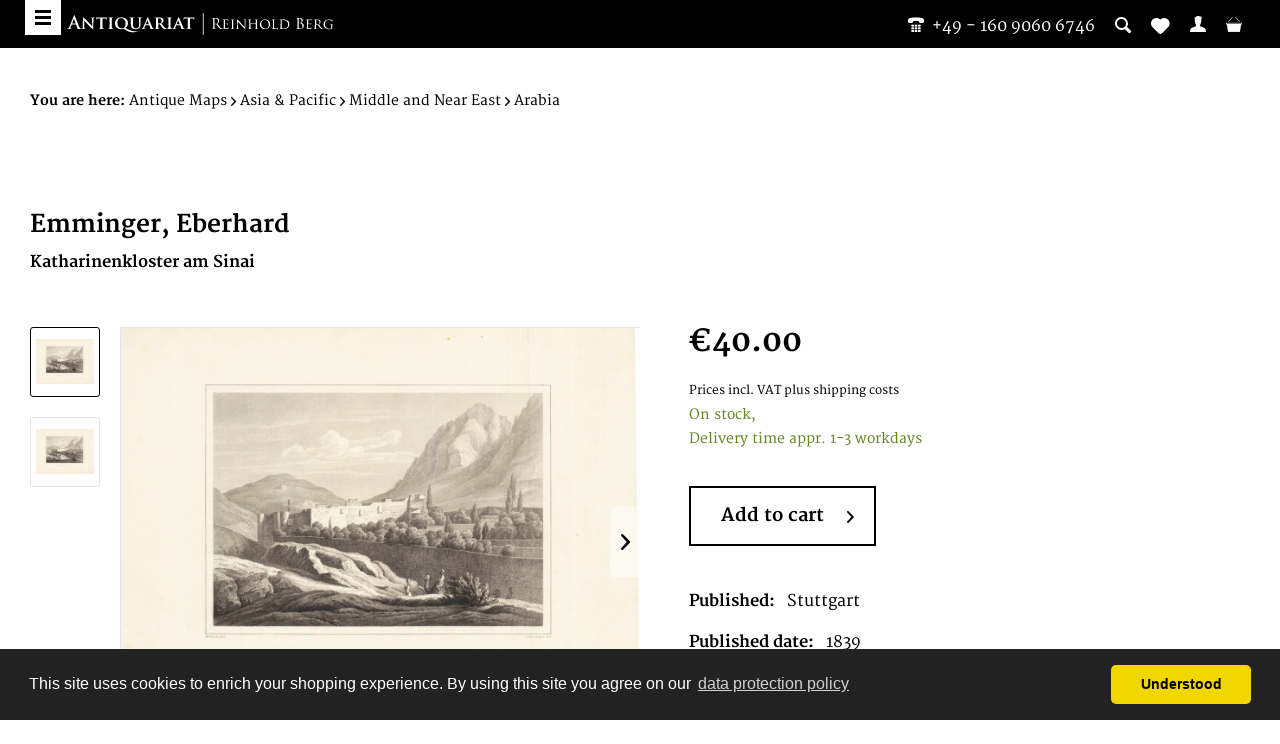

--- FILE ---
content_type: text/html; charset=UTF-8
request_url: https://bergbook.com/antique-maps/asia-pacific/middle-and-near-east/arabia/33685/emminger-eberhard/katharinenkloster-am-sinai
body_size: 11983
content:
<!DOCTYPE html> <html class="no-js" lang="en" itemscope="itemscope" itemtype="https://schema.org/WebPage"> <head> <meta charset="utf-8"> <meta name="author" content="" /> <meta name="robots" content="index,follow" /> <meta name="revisit-after" content="15 days" /> <meta name="keywords" content="Original, lithograph, uncolored., Published, Gotthilf, Heinrich, Schubert&amp;amp;apos;s, &amp;quot;Bilder, heiligen, Lande&amp;quot;." /> <meta name="description" content="map Bilder aus dem heiligen Lande by Emminger, Eberhard, published and printed 1839, is offered for sale by Antiquariat Reinhold Berg ek" /> <meta property="og:type" content="product" /> <meta property="og:site_name" content="Bergbook" /> <meta property="og:url" content="https://bergbook.com/antique-maps/asia-pacific/middle-and-near-east/arabia/33685/emminger-eberhard/katharinenkloster-am-sinai" /> <meta property="og:title" content="Katharinenkloster am Sinai" /> <meta property="og:description" content="Original lithograph, uncolored. Published in Gotthilf Heinrich von Schubert&amp;apos;s &quot;Bilder aus dem heiligen Lande&quot;." /> <meta property="og:image" content="https://bergbook.com/media/image/56/91/12/33685Rx1UCwTLGET13.jpg" /> <meta property="product:brand" content="Emminger, Eberhard" /> <meta property="product:price" content="40,00" /> <meta property="product:product_link" content="https://bergbook.com/antique-maps/asia-pacific/middle-and-near-east/arabia/33685/emminger-eberhard/katharinenkloster-am-sinai" /> <meta name="twitter:card" content="product" /> <meta name="twitter:site" content="Bergbook" /> <meta name="twitter:title" content="Katharinenkloster am Sinai" /> <meta name="twitter:description" content="Original lithograph, uncolored. Published in Gotthilf Heinrich von Schubert&amp;apos;s &quot;Bilder aus dem heiligen Lande&quot;." /> <meta name="twitter:image" content="https://bergbook.com/media/image/56/91/12/33685Rx1UCwTLGET13.jpg" /> <meta itemprop="copyrightHolder" content="Bergbook" /> <meta itemprop="copyrightYear" content="2014" /> <meta itemprop="isFamilyFriendly" content="True" /> <meta itemprop="image" content="https://bergbook.com/media/image/ed/99/ba/Header_Newsletter.png" /> <meta name="viewport" content="width=device-width, initial-scale=1.0"> <meta name="mobile-web-app-capable" content="yes"> <meta name="apple-mobile-web-app-title" content="Bergbook"> <meta name="apple-mobile-web-app-capable" content="yes"> <meta name="apple-mobile-web-app-status-bar-style" content="default"> <link rel="apple-touch-icon" sizes="57x57" href="/themes/Frontend/Bergbook/frontend/_public/src/img/apple-touch-icon-57x57.png"> <link rel="apple-touch-icon" sizes="60x60" href="/themes/Frontend/Bergbook/frontend/_public/src/img/apple-touch-icon-60x60.png"> <link rel="apple-touch-icon" sizes="72x72" href="/themes/Frontend/Bergbook/frontend/_public/src/img/apple-touch-icon-72x72.png"> <link rel="apple-touch-icon" sizes="76x76" href="/themes/Frontend/Bergbook/frontend/_public/src/img/apple-touch-icon-76x76.png"> <link rel="apple-touch-icon" sizes="114x114" href="/themes/Frontend/Bergbook/frontend/_public/src/img/apple-touch-icon-114x114.png"> <link rel="apple-touch-icon" sizes="120x120" href="/themes/Frontend/Bergbook/frontend/_public/src/img/apple-touch-icon-120x120.png"> <link rel="apple-touch-icon" sizes="144x144" href="/themes/Frontend/Bergbook/frontend/_public/src/img/apple-touch-icon-144x144.png"> <link rel="apple-touch-icon" sizes="152x152" href="/themes/Frontend/Bergbook/frontend/_public/src/img/apple-touch-icon-152x152.png"> <link rel="apple-touch-icon" sizes="180x180" href="/themes/Frontend/Bergbook/frontend/_public/src/img/apple-touch-icon-180x180.png"> <link rel="icon" type="image/png" href="/themes/Frontend/Bergbook/frontend/_public/src/img/favicon-32x32.png" sizes="32x32"> <link rel="icon" type="image/png" href="/themes/Frontend/Bergbook/frontend/_public/src/img/android-chrome-192x192.png" sizes="192x192"> <link rel="icon" type="image/png" href="/themes/Frontend/Bergbook/frontend/_public/src/img/favicon-96x96.png" sizes="96x96"> <link rel="icon" type="image/png" href="/themes/Frontend/Bergbook/frontend/_public/src/img/favicon-16x16.png" sizes="16x16"> <link rel="manifest" href="/themes/Frontend/Bergbook/frontend/_public/src/img/manifest.json"> <meta name="msapplication-TileColor" content="#ffffff"> <meta name="msapplication-TileImage" content="/themes/Frontend/Bergbook/frontend/_public/src/img/mstile-144x144.png"> <meta name="theme-color" content="#ffffff"> <meta name="msapplication-navbutton-color" content="#000000" /> <meta name="application-name" content="Bergbook" /> <meta name="msapplication-starturl" content="https://bergbook.com/" /> <meta name="msapplication-window" content="width=1024;height=768" /> <meta name="msapplication-TileImage" content="/themes/Frontend/Responsive/frontend/_public/src/img/win-tile-image.png"> <meta name="msapplication-TileColor" content="#000000"> <meta name="theme-color" content="#000000" /> <link rel="canonical" href="https://bergbook.com/antique-maps/asia-pacific/middle-and-near-east/arabia/33685/emminger-eberhard/katharinenkloster-am-sinai" /> <title itemprop="name">33685 | Emminger, Eberhard | Katharinenkloster am Sinai | Bergbook</title> <link href="/web/cache/1767870009_927218f5dd65c266d6519747de8781c6.css" media="all" rel="stylesheet" type="text/css" /> <script src="https://api.crefopay.de/libs/3.0/amazon-client.js"></script> <script src="https://static-eu.payments-amazon.com/checkout.js"></script> </head> <body class="is--ctl-detail is--act-index" >  <noscript> <iframe src="//www.googletagmanager.com/ns.html?id=GTM-T2DJN39" height="0" width="0" style="display:none;visibility:hidden"></iframe> </noscript> <script>
(function (w, d, s, l, i) {w[l] = w[l] || [];
w[l].push({'gtm.start':
new Date().getTime(), event: 'gtm.js'});
var f = d.getElementsByTagName(s)[0],
j = d.createElement(s), dl = l != 'dataLayer' ? '&l=' + l : '';
j.async = true;
j.src =
'//www.googletagmanager.com/gtm.js?id=' + i + dl;
f.parentNode.insertBefore(j, f);
})(window, document, 'script', 'dataLayer', 'GTM-T2DJN39');
</script>  <div class="page-wrap"> <noscript class="noscript-main"> <div class="alert is--warning"> <div class="alert--icon"> <i class="icon--element icon--warning"></i> </div> <div class="alert--content"> To be able to use Bergbook in full range, we recommend activating Javascript in your browser. </div> </div> </noscript> <header class="header-main"> <div class="header--search" data-search="true"> <form action="/search" method="get" class="main-search--form"> <input type="search" name="sSearch" aria-label="Please enter your search term here" data-live-search="true" class="main-search--field" autocomplete="off" autocapitalize="off" placeholder="Please enter your search term here" maxlength="30" /> <button type="submit" class="main-search--button" aria-label="Search"> <i class="ico-lupe"></i> <span class="main-search--text">Search</span> </button> <div class="form--ajax-loader">&nbsp;</div> </form> <div class="main-search--results"></div> </div> <div class="container header--navigation"> <a class="btn-menu" href="#offcanvas--left" title="Menu" data-offcanvas="true" data-direction="fromLeft" data-offCanvasSelector=".sidebar-main"> <span class="i-bar"></span> <span class="i-bar"></span> <span class="i-bar"></span> </a> <div class="row"> <div class="logo-main block-group" role="banner"> <div class="logo--shop"> <a class="logo--link" href="https://bergbook.com/" title="Bergbook - Switch to homepage"> <img src="/themes/Frontend/Bergbook/frontend/_public/src/img/logos/BB-logo-small-white.svg" alt="Bergbook - Switch to homepage"/> </a> </div> </div> <nav class="shop--navigation block-group"> <ul class="navigation--list block-group" role="menubar"> <li class="navigation--entry"> <a class="header--contact-number" href="tel:004916090606746"><i class="ico-phone-1"></i>&nbsp;&nbsp;<span class="is--desktop-only">+49 - 160 9060 6746</span></a> </li> <li class="navigation--entry entry--search" role="menuitem" > <a class="entry--link entry--trigger" href="#" title="Show / close search"> <i class="icon--search"></i> </a> </li>  <li class="navigation--entry entry--notepad" role="menuitem"> <a href="https://bergbook.com/note" title="Wish list"> <i class="icon--heart"></i> </a> </li> <li class="navigation--entry entry--account" role="menuitem"> <a href="https://bergbook.com/account" title="My account" class="entry--link account--link"> <i class="ico-user"></i> <span class="display"> My account </span> </a> </li> <li class="navigation--entry entry--cart" role="menuitem"> <a class="cart--link" href="https://bergbook.com/checkout/cart" title="Shopping cart &euro;0.00"> <i class="ico-basket"></i> <span class="display"> Shopping cart </span> <span class="cart--quantity is--hidden">0</span> </a> </li>  </ul> </nav> </div> <div class="container--ajax-cart" data-collapse-cart="true" data-displayMode="offcanvas"></div> </div> </header> <div class="is--print-only"> <div class="logo--shop"> <a class="logo--link" href="https://bergbook.com/" title="Bergbook - Switch to homepage"> <img src="/themes/Frontend/Bergbook/frontend/_public/src/img/logos/BB-logo.svg" alt="Bergbook - Switch to homepage"/> </a> </div> <div class="info--shop"> <p>Antiquariat Reinhold Berg eK<br /> Wahlenstraße 8<br /> D-93047 Regensburg<br/> <span>phone:</span>&nbsp;<a href="tel:004994152229">+49 - 941 52229</a><br/> <span>cellphone:</span>&nbsp;<a href="tel:004916090606746">+49 - 160 9060 6746</a><br/> <span>mail:</span>&nbsp;<a href="/cdn-cgi/l/email-protection#97e5f5f2e5f0d7f5f2e5f0f5f8f8fcb9f4f8fa"><span class="__cf_email__" data-cfemail="dfadbdbaadb89fbdbaadb8bdb0b0b4f1bcb0b2">[email&#160;protected]</span></a> </p> </div> </div> <section class="content-main container block-group"> <nav class="content--breadcrumb"> <ul class="breadcrumb--list" role="menu" itemscope itemtype="https://schema.org/BreadcrumbList"> <li> <strong>You are here:</strong> </li> <li role="menuitem" class="breadcrumb--entry" itemprop="itemListElement" itemscope itemtype="https://schema.org/ListItem"> <a class="breadcrumb--link" href="https://bergbook.com/antique-maps/" title="Antique Maps" itemprop="item"> <link itemprop="url" href="https://bergbook.com/antique-maps/" /> <span class="breadcrumb--title" itemprop="name">Antique Maps</span> </a> <meta itemprop="position" content="0" /> </li> <li role="none" class="breadcrumb--separator"> <i class="icon--arrow-right"></i> </li> <li role="menuitem" class="breadcrumb--entry" itemprop="itemListElement" itemscope itemtype="https://schema.org/ListItem"> <a class="breadcrumb--link" href="https://bergbook.com/antique-maps/asia-pacific/" title="Asia &amp; Pacific" itemprop="item"> <link itemprop="url" href="https://bergbook.com/antique-maps/asia-pacific/" /> <span class="breadcrumb--title" itemprop="name">Asia & Pacific</span> </a> <meta itemprop="position" content="1" /> </li> <li role="none" class="breadcrumb--separator"> <i class="icon--arrow-right"></i> </li> <li role="menuitem" class="breadcrumb--entry" itemprop="itemListElement" itemscope itemtype="https://schema.org/ListItem"> <a class="breadcrumb--link" href="https://bergbook.com/antique-maps/asia-pacific/middle-and-near-east/" title="Middle and Near East" itemprop="item"> <link itemprop="url" href="https://bergbook.com/antique-maps/asia-pacific/middle-and-near-east/" /> <span class="breadcrumb--title" itemprop="name">Middle and Near East</span> </a> <meta itemprop="position" content="2" /> </li> <li role="none" class="breadcrumb--separator"> <i class="icon--arrow-right"></i> </li> <li role="menuitem" class="breadcrumb--entry is--active" itemprop="itemListElement" itemscope itemtype="https://schema.org/ListItem"> <a class="breadcrumb--link" href="https://bergbook.com/antique-maps/asia-pacific/middle-and-near-east/arabia/" title="Arabia" itemprop="item"> <link itemprop="url" href="https://bergbook.com/antique-maps/asia-pacific/middle-and-near-east/arabia/" /> <span class="breadcrumb--title" itemprop="name">Arabia</span> </a> <meta itemprop="position" content="3" /> </li> </ul> </nav> <div class="content-main--inner"> <aside class="sidebar-main off-canvas"> <div class="navigation--smartphone"> <ul class="navigation--list "> <li class="navigation--entry entry--close-off-canvas"> <a href="#close-categories-menu" title="Close menu" class="navigation--link"> Close menu <i class="icon--arrow-right"></i> </a> </li> </ul> <div class="mobile--switches">  <div class="top-bar--currency navigation--entry"> <form method="post" class="currency--form"> <div class="field--select"> <div class="select-field"> <select name="__currency" class="currency--select" data-auto-submit="true"> <option value="1" selected="selected"> &euro; EUR </option> <option value="2"> $ USD </option> </select> </div> </div> </form> </div>  </div> </div> <div class="sidebar--categories-wrapper" data-subcategory-nav="true" data-mainCategoryId="4" data-categoryId="111" data-fetchUrl="/widgets/listing/getCategory/categoryId/111"> <div class="categories--headline navigation--headline"> Categories </div> <div class="sidebar--categories-navigation"> <ul class="sidebar--navigation categories--navigation navigation--list is--drop-down is--level0 is--rounded" role="menu"> <li class="navigation--entry has--sub-children" role="menuitem"> <a class="navigation--link link--go-forward" href="https://bergbook.com/exhibitions/" data-categoryId="621" data-fetchUrl="/widgets/listing/getCategory/categoryId/621" title="Exhibitions" > Exhibitions <span class="is--icon-right"> <i class="icon--arrow-right"></i> </span> </a> </li> <li class="navigation--entry" role="menuitem"> <a class="navigation--link" href="https://bergbook.com/newest-additions/" data-categoryId="551" data-fetchUrl="/widgets/listing/getCategory/categoryId/551" title="Newest Additions" > Newest Additions </a> </li> <li class="navigation--entry is--active has--sub-categories has--sub-children" role="menuitem"> <a class="navigation--link is--active has--sub-categories link--go-forward" href="https://bergbook.com/antique-maps/" data-categoryId="16" data-fetchUrl="/widgets/listing/getCategory/categoryId/16" title="Antique Maps" > Antique Maps <span class="is--icon-right"> <i class="icon--arrow-right"></i> </span> </a> <ul class="sidebar--navigation categories--navigation navigation--list is--level1 is--rounded" role="menu"> <li class="navigation--entry has--sub-children" role="menuitem"> <a class="navigation--link link--go-forward" href="https://bergbook.com/antique-maps/world-continents/" data-categoryId="17" data-fetchUrl="/widgets/listing/getCategory/categoryId/17" title="World &amp; Continents" > World & Continents <span class="is--icon-right"> <i class="icon--arrow-right"></i> </span> </a> </li> <li class="navigation--entry has--sub-children" role="menuitem"> <a class="navigation--link link--go-forward" href="https://bergbook.com/antique-maps/africa/" data-categoryId="20" data-fetchUrl="/widgets/listing/getCategory/categoryId/20" title="Africa" > Africa <span class="is--icon-right"> <i class="icon--arrow-right"></i> </span> </a> </li> <li class="navigation--entry has--sub-children" role="menuitem"> <a class="navigation--link link--go-forward" href="https://bergbook.com/antique-maps/americas/" data-categoryId="27" data-fetchUrl="/widgets/listing/getCategory/categoryId/27" title="Americas" > Americas <span class="is--icon-right"> <i class="icon--arrow-right"></i> </span> </a> </li> <li class="navigation--entry is--active has--sub-categories has--sub-children" role="menuitem"> <a class="navigation--link is--active has--sub-categories link--go-forward" href="https://bergbook.com/antique-maps/asia-pacific/" data-categoryId="28" data-fetchUrl="/widgets/listing/getCategory/categoryId/28" title="Asia &amp; Pacific" > Asia & Pacific <span class="is--icon-right"> <i class="icon--arrow-right"></i> </span> </a> <ul class="sidebar--navigation categories--navigation navigation--list is--level2 navigation--level-high is--rounded" role="menu"> <li class="navigation--entry" role="menuitem"> <a class="navigation--link" href="https://bergbook.com/antique-maps/asia-pacific/asia/" data-categoryId="35" data-fetchUrl="/widgets/listing/getCategory/categoryId/35" title="Asia" > Asia </a> </li> <li class="navigation--entry" role="menuitem"> <a class="navigation--link" href="https://bergbook.com/antique-maps/asia-pacific/armenia-and-georgia/" data-categoryId="36" data-fetchUrl="/widgets/listing/getCategory/categoryId/36" title="Armenia and Georgia" > Armenia and Georgia </a> </li> <li class="navigation--entry" role="menuitem"> <a class="navigation--link" href="https://bergbook.com/antique-maps/asia-pacific/australia/" data-categoryId="37" data-fetchUrl="/widgets/listing/getCategory/categoryId/37" title="Australia" > Australia </a> </li> <li class="navigation--entry" role="menuitem"> <a class="navigation--link" href="https://bergbook.com/antique-maps/asia-pacific/central-asia/" data-categoryId="38" data-fetchUrl="/widgets/listing/getCategory/categoryId/38" title="Central Asia" > Central Asia </a> </li> <li class="navigation--entry" role="menuitem"> <a class="navigation--link" href="https://bergbook.com/antique-maps/asia-pacific/china/" data-categoryId="39" data-fetchUrl="/widgets/listing/getCategory/categoryId/39" title="China" > China </a> </li> <li class="navigation--entry" role="menuitem"> <a class="navigation--link" href="https://bergbook.com/antique-maps/asia-pacific/holy-land/" data-categoryId="40" data-fetchUrl="/widgets/listing/getCategory/categoryId/40" title="Holy Land" > Holy Land </a> </li> <li class="navigation--entry has--sub-children" role="menuitem"> <a class="navigation--link link--go-forward" href="https://bergbook.com/antique-maps/asia-pacific/india/" data-categoryId="41" data-fetchUrl="/widgets/listing/getCategory/categoryId/41" title="India" > India <span class="is--icon-right"> <i class="icon--arrow-right"></i> </span> </a> </li> <li class="navigation--entry" role="menuitem"> <a class="navigation--link" href="https://bergbook.com/antique-maps/asia-pacific/southeast-asia/" data-categoryId="42" data-fetchUrl="/widgets/listing/getCategory/categoryId/42" title="Southeast Asia" > Southeast Asia </a> </li> <li class="navigation--entry" role="menuitem"> <a class="navigation--link" href="https://bergbook.com/antique-maps/asia-pacific/thailand/" data-categoryId="43" data-fetchUrl="/widgets/listing/getCategory/categoryId/43" title="Thailand" > Thailand </a> </li> <li class="navigation--entry" role="menuitem"> <a class="navigation--link" href="https://bergbook.com/antique-maps/asia-pacific/tibet-nepal/" data-categoryId="44" data-fetchUrl="/widgets/listing/getCategory/categoryId/44" title="Tibet &amp; Nepal" > Tibet & Nepal </a> </li> <li class="navigation--entry" role="menuitem"> <a class="navigation--link" href="https://bergbook.com/antique-maps/asia-pacific/new-guinea/" data-categoryId="45" data-fetchUrl="/widgets/listing/getCategory/categoryId/45" title="New Guinea" > New Guinea </a> </li> <li class="navigation--entry" role="menuitem"> <a class="navigation--link" href="https://bergbook.com/antique-maps/asia-pacific/islands-in-the-pacific-ocean/" data-categoryId="46" data-fetchUrl="/widgets/listing/getCategory/categoryId/46" title="Islands in the Pacific Ocean" > Islands in the Pacific Ocean </a> </li> <li class="navigation--entry" role="menuitem"> <a class="navigation--link" href="https://bergbook.com/antique-maps/asia-pacific/korea/" data-categoryId="564" data-fetchUrl="/widgets/listing/getCategory/categoryId/564" title="Korea" > Korea </a> </li> <li class="navigation--entry" role="menuitem"> <a class="navigation--link" href="https://bergbook.com/antique-maps/asia-pacific/japan/" data-categoryId="47" data-fetchUrl="/widgets/listing/getCategory/categoryId/47" title="Japan" > Japan </a> </li> <li class="navigation--entry is--active has--sub-categories has--sub-children" role="menuitem"> <a class="navigation--link is--active has--sub-categories link--go-forward" href="https://bergbook.com/antique-maps/asia-pacific/middle-and-near-east/" data-categoryId="48" data-fetchUrl="/widgets/listing/getCategory/categoryId/48" title="Middle and Near East" > Middle and Near East <span class="is--icon-right"> <i class="icon--arrow-right"></i> </span> </a> <ul class="sidebar--navigation categories--navigation navigation--list is--level3 navigation--level-high is--rounded" role="menu"> <li class="navigation--entry is--active" role="menuitem"> <a class="navigation--link is--active" href="https://bergbook.com/antique-maps/asia-pacific/middle-and-near-east/arabia/" data-categoryId="111" data-fetchUrl="/widgets/listing/getCategory/categoryId/111" title="Arabia" > Arabia </a> </li> <li class="navigation--entry" role="menuitem"> <a class="navigation--link" href="https://bergbook.com/antique-maps/asia-pacific/middle-and-near-east/middle-east-and-indian-ocean/" data-categoryId="112" data-fetchUrl="/widgets/listing/getCategory/categoryId/112" title="Middle East and Indian Ocean" > Middle East and Indian Ocean </a> </li> <li class="navigation--entry" role="menuitem"> <a class="navigation--link" href="https://bergbook.com/antique-maps/asia-pacific/middle-and-near-east/turkey/" data-categoryId="113" data-fetchUrl="/widgets/listing/getCategory/categoryId/113" title="Turkey" > Turkey </a> </li> <li class="navigation--entry" role="menuitem"> <a class="navigation--link" href="https://bergbook.com/antique-maps/asia-pacific/middle-and-near-east/persia/" data-categoryId="114" data-fetchUrl="/widgets/listing/getCategory/categoryId/114" title="Persia" > Persia </a> </li> <li class="navigation--entry" role="menuitem"> <a class="navigation--link" href="https://bergbook.com/antique-maps/asia-pacific/middle-and-near-east/various/" data-categoryId="115" data-fetchUrl="/widgets/listing/getCategory/categoryId/115" title="Various" > Various </a> </li> <li class="navigation--entry" role="menuitem"> <a class="navigation--link" href="https://bergbook.com/antique-maps/asia-pacific/middle-and-near-east/middle-east/" data-categoryId="526" data-fetchUrl="/widgets/listing/getCategory/categoryId/526" title="Middle East" > Middle East </a> </li> <li class="navigation--entry" role="menuitem"> <a class="navigation--link" href="https://bergbook.com/antique-maps/asia-pacific/middle-and-near-east/near-east/" data-categoryId="527" data-fetchUrl="/widgets/listing/getCategory/categoryId/527" title="Near East" > Near East </a> </li> </ul> </li> <li class="navigation--entry" role="menuitem"> <a class="navigation--link" href="https://bergbook.com/antique-maps/asia-pacific/near-east/" data-categoryId="49" data-fetchUrl="/widgets/listing/getCategory/categoryId/49" title="Near East" > Near East </a> </li> <li class="navigation--entry" role="menuitem"> <a class="navigation--link" href="https://bergbook.com/antique-maps/asia-pacific/new-zealand/" data-categoryId="50" data-fetchUrl="/widgets/listing/getCategory/categoryId/50" title="New Zealand" > New Zealand </a> </li> <li class="navigation--entry has--sub-children" role="menuitem"> <a class="navigation--link link--go-forward" href="https://bergbook.com/antique-maps/asia-pacific/russia/" data-categoryId="51" data-fetchUrl="/widgets/listing/getCategory/categoryId/51" title="Russia" > Russia <span class="is--icon-right"> <i class="icon--arrow-right"></i> </span> </a> </li> </ul> </li> <li class="navigation--entry has--sub-children" role="menuitem"> <a class="navigation--link link--go-forward" href="https://bergbook.com/antique-maps/europe/" data-categoryId="29" data-fetchUrl="/widgets/listing/getCategory/categoryId/29" title="Europe" > Europe <span class="is--icon-right"> <i class="icon--arrow-right"></i> </span> </a> </li> <li class="navigation--entry" role="menuitem"> <a class="navigation--link" href="https://bergbook.com/antique-maps/celestial/" data-categoryId="363" data-fetchUrl="/widgets/listing/getCategory/categoryId/363" title="Celestial" > Celestial </a> </li> <li class="navigation--entry has--sub-children" role="menuitem"> <a class="navigation--link link--go-forward" href="https://bergbook.com/antique-maps/miscellaneous/" data-categoryId="30" data-fetchUrl="/widgets/listing/getCategory/categoryId/30" title="Miscellaneous" > Miscellaneous <span class="is--icon-right"> <i class="icon--arrow-right"></i> </span> </a> </li> </ul> </li> <li class="navigation--entry has--sub-children" role="menuitem"> <a class="navigation--link link--go-forward" href="https://bergbook.com/books/" data-categoryId="94" data-fetchUrl="/widgets/listing/getCategory/categoryId/94" title="Books" > Books <span class="is--icon-right"> <i class="icon--arrow-right"></i> </span> </a> </li> <li class="navigation--entry has--sub-children" role="menuitem"> <a class="navigation--link link--go-forward" href="https://bergbook.com/fine-prints-drawings/" data-categoryId="95" data-fetchUrl="/widgets/listing/getCategory/categoryId/95" title="Fine Prints &amp; Drawings" > Fine Prints & Drawings <span class="is--icon-right"> <i class="icon--arrow-right"></i> </span> </a> </li> <li class="navigation--entry has--sub-children" role="menuitem"> <a class="navigation--link link--go-forward" href="https://bergbook.com/from-our-showcases/" data-categoryId="555" data-fetchUrl="/widgets/listing/getCategory/categoryId/555" title="From our showcases" > From our showcases <span class="is--icon-right"> <i class="icon--arrow-right"></i> </span> </a> </li> </ul> </div> <div class="shop-sites--container is--rounded"> <div class="shop-sites--headline navigation--headline"> Information </div> <ul class="shop-sites--navigation sidebar--navigation navigation--list is--drop-down is--level0" role="menu"> <li class="navigation--entry" role="menuitem"> <a class="navigation--link" href="https://bergbook.com/about-us" title="About us" data-categoryId="27" data-fetchUrl="/widgets/listing/getCustomPage/pageId/27" > About us </a> </li> <li class="navigation--entry" role="menuitem"> <a class="navigation--link" href="https://bergbook.com/cancellation-policy" title="Cancellation Policy" data-categoryId="84" data-fetchUrl="/widgets/listing/getCustomPage/pageId/84" > Cancellation Policy </a> </li> <li class="navigation--entry" role="menuitem"> <a class="navigation--link" href="https://bergbook.com/contact" title="Contact" data-categoryId="34" data-fetchUrl="/widgets/listing/getCustomPage/pageId/34" > Contact </a> </li> <li class="navigation--entry" role="menuitem"> <a class="navigation--link" href="https://bergbook.com/datenschutz" title="Datenschutz" data-categoryId="83" data-fetchUrl="/widgets/listing/getCustomPage/pageId/83" > Datenschutz </a> </li> <li class="navigation--entry" role="menuitem"> <a class="navigation--link" href="https://bergbook.com/fairs/" title="Fairs" data-categoryId="78" data-fetchUrl="/widgets/listing/getCustomPage/pageId/78" target="_parent"> Fairs </a> </li> <li class="navigation--entry" role="menuitem"> <a class="navigation--link" href="https://bergbook.com/payment-options" title="Payment Options" data-categoryId="76" data-fetchUrl="/widgets/listing/getCustomPage/pageId/76" > Payment Options </a> </li> <li class="navigation--entry" role="menuitem"> <a class="navigation--link" href="https://bergbook.com/privacy-policy" title="Privacy Policy" data-categoryId="29" data-fetchUrl="/widgets/listing/getCustomPage/pageId/29" > Privacy Policy </a> </li> <li class="navigation--entry" role="menuitem"> <a class="navigation--link" href="https://bergbook.com/shipping-info" title="Shipping info" data-categoryId="75" data-fetchUrl="/widgets/listing/getCustomPage/pageId/75" > Shipping info </a> </li> <li class="navigation--entry" role="menuitem"> <a class="navigation--link" href="https://bergbook.com/terms-and-condition" title="Terms and condition" data-categoryId="74" data-fetchUrl="/widgets/listing/getCustomPage/pageId/74" > Terms and condition </a> </li> <li class="navigation--entry" role="menuitem"> <a class="navigation--link" href="https://bergbook.com/imprint/impressum" title="Imprint/impressum" data-categoryId="80" data-fetchUrl="/widgets/listing/getCustomPage/pageId/80" > Imprint/impressum </a> </li> <li class="navigation--entry" role="menuitem"> <a class="navigation--link" href="https://bergbook.com/map-resources-and-map-societies" title="Map Resources and Map Societies" data-categoryId="38" data-fetchUrl="/widgets/listing/getCustomPage/pageId/38" target="_self"> Map Resources and Map Societies </a> </li> <li class="navigation--entry" role="menuitem"> <a class="navigation--link" href="https://bergbook.com/frequently-asked-questions" title="Frequently Asked Questions" data-categoryId="81" data-fetchUrl="/widgets/listing/getCustomPage/pageId/81" > Frequently Asked Questions </a> </li> <li class="navigation--entry" role="menuitem"> <a class="navigation--link" href="https://bergbook.com/newsletter" title="Newsletter" data-categoryId="26" data-fetchUrl="/widgets/listing/getCustomPage/pageId/26" > Newsletter </a> </li> </ul> </div> <div class="panel is--rounded paypal--sidebar"> <div class="panel--body is--wide paypal--sidebar-inner"> <div data-paypalUnifiedInstallmentsBanner="true" data-ratio="1x1" data-currency="EUR" > </div> </div> </div> </div> </aside> <div class="content--wrapper"> <div class="content product--details" itemscope itemtype="http://schema.org/Product" data-ajax-wishlist="true" data-compare-ajax="true"> <header class="product--header"> <div class="product--info"> <a href="https://bergbook.com/emminger-eberhard/" title="Further products by Emminger, Eberhard" class="product--supplier-link"> <h3 class="product--subtitle">Emminger, Eberhard</h3> </a> <h1 class="product--title" itemprop="name"> Katharinenkloster am Sinai </h1> </div> </header> <div class="product--detail-upper block-group"> <div class="product--image-container image-slider product--image-zoom" data-image-slider="true" data-image-gallery="true" data-maxZoom="0" data-thumbnails=".image--thumbnails" > <div class="product--badges"> </div> <div class="image--thumbnails image-slider--thumbnails"> <div class="image-slider--thumbnails-slide"> <a href="https://bergbook.com/media/image/56/91/12/33685Rx1UCwTLGET13.jpg" title="Preview: Katharinenkloster am Sinai" class="thumbnail--link is--active"> <img srcset="https://bergbook.com/media/image/18/34/c1/33685Rx1UCwTLGET13_500x500.jpg, https://bergbook.com/media/image/01/4e/5a/33685Rx1UCwTLGET13_500x500@2x.jpg 2x" alt="Preview: Katharinenkloster am Sinai" title="Preview: Katharinenkloster am Sinai" class="thumbnail--image" /> </a> <a href="https://bergbook.com/media/image/01/7e/15/33685.jpg" title="Preview: Katharinenkloster am Sinai" class="thumbnail--link"> <img srcset="https://bergbook.com/media/image/94/1e/94/33685_500x500.jpg, https://bergbook.com/media/image/0c/c4/a2/33685_500x500@2x.jpg 2x" alt="Preview: Katharinenkloster am Sinai" title="Preview: Katharinenkloster am Sinai" class="thumbnail--image" /> </a> </div> </div> <div class="image-slider--container"> <div class="image-slider--slide"> <div class="image--box image-slider--item"> <span class="image--element" data-img-large="https://bergbook.com/media/image/cb/64/36/33685Rx1UCwTLGET13_1280x1280.jpg" data-img-small="https://bergbook.com/media/image/18/34/c1/33685Rx1UCwTLGET13_500x500.jpg" data-img-original="https://bergbook.com/media/image/56/91/12/33685Rx1UCwTLGET13.jpg" data-alt="Katharinenkloster am Sinai"> <span class="image--media"> <img srcset="https://bergbook.com/media/image/2a/6f/37/33685Rx1UCwTLGET13_600x600.jpg, https://bergbook.com/media/image/b3/aa/8b/33685Rx1UCwTLGET13_600x600@2x.jpg 2x" alt="Antique Katharinenkloster am Sinai" itemprop="image" /> </span> </span> </div> <div class="image--box image-slider--item"> <span class="image--element" data-img-large="https://bergbook.com/media/image/cf/77/43/33685_1280x1280.jpg" data-img-small="https://bergbook.com/media/image/94/1e/94/33685_500x500.jpg" data-img-original="https://bergbook.com/media/image/01/7e/15/33685.jpg" data-alt="Katharinenkloster am Sinai"> <span class="image--media"> <img srcset="https://bergbook.com/media/image/f5/a1/6c/33685_600x600.jpg, https://bergbook.com/media/image/1b/b0/82/33685_600x600@2x.jpg 2x" alt="Katharinenkloster am Sinai" itemprop="image" /> </span> </span> </div> </div> </div> <div class="image--dots image-slider--dots panel--dot-nav"> <a href="#" class="dot--link">&nbsp;</a> <a href="#" class="dot--link">&nbsp;</a> </div> </div> <div class="product--buybox block"> <meta itemprop="brand" content="Emminger, Eberhard"/> <meta itemprop="height" content="180 cm"/> <meta itemprop="width" content="250 cm"/> <div itemprop="offers" itemscope itemtype="http://schema.org/Offer" class="buybox--inner"> <meta itemprop="priceCurrency" content="EUR"/> <div class="product--price price--default"> <span class="price--content content--default"> <meta itemprop="price" content="40.00"> &euro;40.00 </span> </div> <p class="product--tax" data-content="" data-modalbox="true" data-targetSelector="a" data-mode="ajax"> Prices incl. VAT <a title="shipping costs" href="https://bergbook.com/shipping-info" style="text-decoration:underline">plus shipping costs</a> </p> <div class="product--delivery"> <link itemprop="availability" href="http://schema.org/InStock" /> <p class="delivery--information"> <span class="delivery--text delivery--text-available"> On stock, <br/> Delivery time appr. 1-3 workdays </span> </p> </div> <form name="sAddToBasket" method="post" action="https://bergbook.com/checkout/addArticle" class="buybox--form" data-add-article="true" data-eventName="submit" data-showModal="false" data-addArticleUrl="https://bergbook.com/checkout/ajaxAddArticleCart"> <input type="hidden" name="sActionIdentifier" value=""/> <input type="hidden" name="sAddAccessories" id="sAddAccessories" value=""/> <input type="hidden" name="sAdd" value="33685"/> <div data-paypalUnifiedInstallmentsBanner="true" data-amount="40" data-currency="EUR" class="paypal-unified-installments-banner--product-detail"> </div> <div class="buybox--button-container block-group"> <div class="buybox--quantity block is--hidden"> <div class="select-field"> <select id="sQuantity" name="sQuantity" class="quantity--select"> <option value="1">1</option> </select> </div> </div> <button class="buybox--button block btn is--secondary is--icon-right is--center is--large" name="Add to shopping cart"> Add to cart <i class="icon--arrow-right"></i> </button> </div> <script data-cfasync="false" src="/cdn-cgi/scripts/5c5dd728/cloudflare-static/email-decode.min.js"></script><script type="text/javascript" charset="utf-8">
var initializationCompleteCallback = function(event) {
if (event.resultCode > 0) {
console.debug(event);
return;
}
var $amazonButton = document.querySelector('[data-crefopay="amazonPayButton"]')
$amazonButton.setAttribute('title', $amazonButton.getAttribute('data-amazon-tooltip'));
};
var onClickCallback = function (event) {
var $amazonButtons = document.querySelectorAll('[data-crefopay="amazonPayButton"]')
for (var i = 0; i < $amazonButtons.length; i++) {
var $amazonButtonParent = $amazonButtons[i].parentNode;
if ($amazonButtonParent.tagName === 'FORM' && $amazonButtonParent.dataset) {
$amazonButtonParent.querySelector('button.buybox--button').click()
return;
}
}
}
var amazonConfig = {
placement: 'Product',
checkoutLanguage: 'en_GB',
sandbox: false,
buttonColor: 'Gold',
autoCapture: true,
"addressRestrictions": {
"type": "Allowed",
"restrictions": {"DE":{},"AT":{},"CA":{},"EG":{},"GQ":{},"ET":{},"AF":{},"AL":{},"DZ":{},"AS":{},"AD":{},"AO":{},"AI":{},"AQ":{},"AG":{},"AE":{},"AR":{},"AM":{},"AW":{},"AZ":{},"AU":{},"BS":{},"BH":{},"BD":{},"BB":{},"BE":{},"BZ":{},"BM":{},"BT":{},"BO":{},"BA":{},"BW":{},"BV":{},"BR":{},"BG":{},"BF":{},"BI":{},"KY":{},"CL":{},"CN":{},"CK":{},"CR":{},"DM":{},"DO":{},"DJ":{},"DK":{},"EC":{},"CI":{},"SV":{},"ER":{},"EE":{},"FK":{},"FJ":{},"FI":{},"FR":{},"GF":{},"PF":{},"TF":{},"FO":{},"GA":{},"GM":{},"GE":{},"GH":{},"GI":{},"GD":{},"GR":{},"GB":{},"GL":{},"GP":{},"GU":{},"GT":{},"GN":{},"GW":{},"GY":{},"HT":{},"HN":{},"HK":{},"IN":{},"ID":{},"IQ":{},"IR":{},"IE":{},"IS":{},"IL":{},"IT":{},"JM":{},"JP":{},"YE":{},"JO":{},"KH":{},"CM":{},"CV":{},"KZ":{},"QA":{},"KE":{},"KG":{},"KI":{},"CC":{},"CO":{},"KM":{},"CD":{},"CG":{},"HR":{},"CU":{},"KW":{},"LV":{},"LB":{},"LR":{},"LY":{},"LI":{},"LT":{},"LU":{},"MO":{},"MG":{},"MW":{},"MY":{},"MV":{},"ML":{},"MT":{},"MA":{},"MH":{},"MQ":{},"MR":{},"MU":{},"YT":{},"MK":{},"FX":{},"MX":{},"FM":{},"MD":{},"MC":{},"MN":{},"ME":{},"MS":{},"MZ":{},"MM":{},"NA":{},"NR":{},"NP":{},"NC":{},"NZ":{},"NI":{},"NL":{},"NE":{},"NG":{},"NU":{},"KP":{},"NF":{},"NO":{},"OM":{},"TP":{},"PK":{},"PW":{},"PA":{},"PG":{},"PY":{},"PE":{},"PH":{},"PN":{},"PL":{},"PT":{},"PR":{},"RE":{},"RW":{},"RO":{},"RU":{},"SB":{},"ZM":{},"WS":{},"SM":{},"ST":{},"SA":{},"SE":{},"CH":{},"SN":{},"RS":{},"SC":{},"SL":{},"ZW":{},"SG":{},"SK":{},"SI":{},"SO":{},"ES":{},"LK":{},"SH":{},"KN":{},"LC":{},"PM":{},"VC":{},"SD":{},"SR":{},"SJ":{},"SZ":{},"SY":{},"ZA":{},"GS":{},"KR":{},"SS":{},"TJ":{},"TW":{},"TZ":{},"TH":{},"TG":{},"TK":{},"TO":{},"TT":{},"TD":{},"CZ":{},"TN":{},"TM":{},"TC":{},"TV":{},"TR":{},"UG":{},"UA":{},"HU":{},"UY":{},"US":{},"UZ":{},"VU":{},"VA":{},"VE":{},"VN":{},"BY":{},"ZR":{},"CF":{},"CY":{}}
}
};
var amazonClient = new AmazonClient(
'92d44dfa91e6d443488d21dfeca1abd30b433b3c9d3409587f3857ddc625672f',
amazonConfig,
initializationCompleteCallback,
onClickCallback
);
amazonClient.createButton();
</script> <div data-crefopay="amazonPayButton" data-amazon-tooltip="Pay now using the payment and delivery information stored in your Amazon account." ></div> </form> </div> <div class="content--baseinfo"> <div class="content--title"> Eigenschaften </div> <div class="product--baseinfo"> <div class="buttons--off-canvas"> <a href="#" title="Schließen" class="close--off-canvas"> <i class="icon--arrow-left"></i> Schließen </a> </div> <div class="content--content"> <ul class="product--base-info list--unstyled"> <li class="base-info--entry"> <strong class="entry--label">Published:</strong> <span class="entry--content"> Stuttgart </span> </li> <li class="base-info--entry"> <strong class="entry--label">Published date:</strong> <span class="entry--content"> 1839 </span> </li> <li class="base-info--entry"> <strong class="entry--label">Technique:</strong> <span class="entry--content">Lithgraph, uncolored</span> </li> <li class="base-info--entry"> <strong class="entry--label">Issue date:</strong> <span class="entry--content">1839</span> </li> <li class="base-info--entry"> <strong class="entry--label">Type:</strong> <span class="entry--content">map</span> </li> <li class="base-info--entry"> <strong class="entry--label">Category:</strong> <span class="entry--content">Bilder aus dem heiligen Lande</span> </li> <li class="base-info--entry"> <strong class="entry--label">Size:</strong> <span class="entry--content">18 x 25 cm (7 x 9,75 inches).</span> </li> <li class="base-info--entry entry--sku"> <strong class="entry--label"> Stock number: </strong> <meta itemprop="productID" content="5059"/> <span class="entry--content" itemprop="sku"> 33685 </span> </li> <li class="base-info--entry"> <strong class="entry--label">Condition:</strong> <span class="entry--content">In excellent condition.</span> </li> </ul> </div> </div> </div> <nav class="product--actions"> <a href="https://bergbook.com/note/add/ordernumber/33685" class="action--link link--notepad" rel="nofollow" title="Add to wish list" data-ajaxUrl="https://bergbook.com/note/ajaxAdd/ordernumber/33685" data-text="Saved"> <i class="icon--heart"></i>&nbsp;<span class="action--text">Remember</span> </a> <a href="javascript:window.print()" class="action--link link--print" rel="nofollow" title="print"> <i class="ico-print-2"></i>&nbsp;<span class="action--text">print</span> </a> </nav> </div> </div> <hr class="line-separator"/> <div class="content--description"> <div class="content--title"> Article description </div> <div class="product--description"> <div class="buttons--off-canvas"> <a href="#" title="Schließen" class="close--off-canvas"> <i class="icon--arrow-left"></i> Schließen </a> </div> <div class="content--content"> <h3 class="title"> Article description </h3> Original lithograph, uncolored. Published in Gotthilf Heinrich von Schubert&apos;s "Bilder aus dem heiligen Lande". </div> </div> </div> <hr class="line-separator"/> <div class="detail--similar"> <h3 class="product--slider-title"> <a href="#" title="You might also be interested in the following products">You might also be interested in the following products</a> </h3> <div class="similar--content"> <div class="product-slider " data-initOnEvent="onShowContent-similar" data-product-slider="true"> <div class="product-slider--container"> <div class="product-slider--item"> <div class="product--box box--slider" data-page-index="" data-ordernumber="21628" > <div class="box--content is--rounded"> <div class="product--badges"> </div> <div class="product--info"> <a href="https://bergbook.com/antique-maps/asia-pacific/middle-and-near-east/arabia/21628/mallet-allain-manesson/arabes.-die-araber" title="Arabes. - Die Araber" class="product--image" > <span class="image--element"> <span class="image--media"> <img srcset="https://bergbook.com/media/image/ce/5f/52/21628_500x500.jpg, https://bergbook.com/media/image/1b/71/6c/21628_500x500@2x.jpg 2x" alt="Antique Arabes. - Die Araber" title="Arabes. - Die Araber"/> </span> </span> </a> <a href="https://bergbook.com/antique-maps/asia-pacific/middle-and-near-east/arabia/21628/mallet-allain-manesson/arabes.-die-araber" class="product--title" title="Arabes. - Die Araber"> Arabes. - Die Araber </a> <div class="product--description"> Copper engraving, hand colored in outline and wash. </div> <div class="product--price-info"> <div class="price--unit" title="Content"> </div> <div class="product--price"> <span class="price--default is--nowrap"> &euro;45.00 </span> </div> </div> </div> </div> </div> </div> <div class="product-slider--item"> <div class="product--box box--slider" data-page-index="" data-ordernumber="25512" > <div class="box--content is--rounded"> <div class="product--badges"> </div> <div class="product--info"> <a href="https://bergbook.com/antique-maps/asia-pacific/middle-and-near-east/arabia/25512/bellin-nicolaus/das-stadt-diu." title="Das Stadt Diu." class="product--image" > <span class="image--element"> <span class="image--media"> <img srcset="https://bergbook.com/media/image/50/60/e6/25512_500x500.jpg, https://bergbook.com/media/image/57/f4/1c/25512_500x500@2x.jpg 2x" alt="Antique Das Stadt Diu." title="Das Stadt Diu."/> </span> </span> </a> <a href="https://bergbook.com/antique-maps/asia-pacific/middle-and-near-east/arabia/25512/bellin-nicolaus/das-stadt-diu." class="product--title" title="Das Stadt Diu."> Das Stadt Diu. </a> <div class="product--description"> Copper engraving, hand colored in outline and wash when published. A fine detailed and interesting map engraved... </div> <div class="product--price-info"> <div class="price--unit" title="Content"> </div> <div class="product--price"> <span class="price--default is--nowrap"> &euro;125.00 </span> </div> </div> </div> </div> </div> </div> <div class="product-slider--item"> <div class="product--box box--slider" data-page-index="" data-ordernumber="28508" > <div class="box--content is--rounded"> <div class="product--badges"> </div> <div class="product--info"> <a href="https://bergbook.com/antique-maps/asia-pacific/middle-and-near-east/arabia/28508/petermann-a./schweinfurth-apos-s-amp-guessfeldt-apos-s-reise-in-der-arabischen-wueste-maerz-amp-april-1876.-nach-dr.-p.-guessfeldt-apos-s-astron.-amp.-itinerar-aufnahmen-der-mar-antonius-aufgenom" title="Schweinfurth&amp;apos;s &amp;amp; Güssfeldt&amp;apos;s Reise in der Arabischen Wüste März &amp;amp; April 1876. nach Dr. P. Güssfeldt&amp;apos;s astron. &amp;amp;. Itinerar Aufnahmen - Der Mar Antonius aufgenommen von Dr. Paul Güssfeldt, April 1876." class="product--image" > <span class="image--element"> <span class="image--media"> <img srcset="https://bergbook.com/media/image/41/ea/8d/28508_500x500.jpg, https://bergbook.com/media/image/92/5b/06/28508_500x500@2x.jpg 2x" alt="Antique Schweinfurth&amp;apos;s &amp;amp; Güssfeldt&amp;apos;s Reise in der Arabischen Wüste März &amp;amp; April 1876. nach Dr. P. Güssfeldt&amp;apos;s astron. &amp;amp;. Itinerar Aufnahmen - Der Mar Antonius aufgenommen von Dr. Paul Güssfeldt, April 1876." title="Schweinfurth&amp;apos;s"/> </span> </span> </a> <a href="https://bergbook.com/antique-maps/asia-pacific/middle-and-near-east/arabia/28508/petermann-a./schweinfurth-apos-s-amp-guessfeldt-apos-s-reise-in-der-arabischen-wueste-maerz-amp-april-1876.-nach-dr.-p.-guessfeldt-apos-s-astron.-amp.-itinerar-aufnahmen-der-mar-antonius-aufgenom" class="product--title" title="Schweinfurth&amp;apos;s &amp;amp; Güssfeldt&amp;apos;s Reise in der Arabischen Wüste März &amp;amp; April 1876. nach Dr. P. Güssfeldt&amp;apos;s astron. &amp;amp;. Itinerar Aufnahmen - Der Mar Antonius aufgenommen von Dr. Paul Güssfeldt, April 1876."> Schweinfurth&apos... </a> <div class="product--description"> Lithograph, original color in outline and wash. </div> <div class="product--price-info"> <div class="price--unit" title="Content"> </div> <div class="product--price"> <span class="price--default is--nowrap"> &euro;55.00 </span> </div> </div> </div> </div> </div> </div> <div class="product-slider--item"> <div class="product--box box--slider" data-page-index="" data-ordernumber="31372" > <div class="box--content is--rounded"> <div class="product--badges"> </div> <div class="product--info"> <a href="https://bergbook.com/antique-maps/asia-pacific/middle-and-near-east/arabia/31372/du-val-petri/arabiae" title="Arabiae" class="product--image" > <span class="image--element"> <span class="image--media"> <img srcset="https://bergbook.com/media/image/58/e5/b8/31372_500x500.jpg, https://bergbook.com/media/image/1f/09/5b/31372_500x500@2x.jpg 2x" alt="Antique Arabiae" title="Arabiae"/> </span> </span> </a> <a href="https://bergbook.com/antique-maps/asia-pacific/middle-and-near-east/arabia/31372/du-val-petri/arabiae" class="product--title" title="Arabiae"> Arabiae </a> <div class="product--description"> Original copper engraving, uncolored. Published in Pierre Du Val&apos;s atlas ,Anderer Theil der allgemeinen... </div> <div class="product--price-info"> <div class="price--unit" title="Content"> </div> <div class="product--price"> <span class="price--default is--nowrap"> &euro;160.00 </span> </div> </div> </div> </div> </div> </div> </div> </div> </div> </div> </div> </div> <div class="last-seen-products is--hidden" data-last-seen-products="true" data-productLimit="8"> <div class="last-seen-products--title"> Recently viewed products </div> <div class="last-seen-products--slider product-slider" data-product-slider="true"> <div class="last-seen-products--container product-slider--container"></div> </div> </div> </div> </section> <footer class="footer-main"> <div class="container"> <div class="footer--content"> <div class="footer--row"> <div class="footer--left"> <ul class="payment-icons">  <li><img src="https://bergbook.com/media/unknown/c1/7b/36/logo-versand_visa.svg" alt="Visa" width="100px"></li> <li><img src="https://bergbook.com/media/unknown/6e/fb/8f/logo-versand_mastercard.svg" alt="Mastercard" width="55px"></li> <li><img src="https://bergbook.com/media/unknown/38/9f/5f/logo-versand_american-express.svg" alt="American Express" width="35px"></li> <li><span class="ico-banktransfer"></span></li> </ul> <figure> <img src="/themes/Frontend/Bergbook/frontend/_public/src/img/logos/ilab-logo.jpg" alt="ILAB" /> <img src="/themes/Frontend/Bergbook/frontend/_public/src/img/logos/logo--footer.svg" alt="Verband Deutscher antiquare" /> </figure> </div> <div class="footer--right"> <div class="footer--menu"> <nav> <ul> <li> <a href="https://bergbook.com/about-us" title="About us"> About us </a> </li> <li> <a href="https://bergbook.com/cancellation-policy" title="Cancellation Policy"> Cancellation Policy </a> </li> <li> <a href="https://bergbook.com/contact" title="Contact"> Contact </a> </li> <li> <a href="https://bergbook.com/datenschutz" title="Datenschutz"> Datenschutz </a> </li> <li> <a href="https://bergbook.com/privacy-policy" title="Privacy Policy"> Privacy Policy </a> </li> <li> <a href="https://bergbook.com/terms-and-condition" title="Terms and condition"> Terms and condition </a> </li> <li> <a href="https://bergbook.com/imprint/impressum" title="Imprint/impressum"> Imprint/impressum </a> </li> </ul> </nav> </div> <div class="footer--copyright"> Antiquariat Reinhold Berg ek, Wahlenstr. 8, 93047 Regensburg, Germany<br> <a href="/privacy-policy" style="text-decoration: underline;">data protection regulations</a> | Copyright © 2015 Antiquariat Reinhold Berg e.K. </div> </div> </div> </div> </div> </footer> </div> <script id="footer--js-inline">
var timeNow = 1769098161;
var secureShop = true;
var asyncCallbacks = [];
document.asyncReady = function (callback) {
asyncCallbacks.push(callback);
};
var controller = controller || {"home":"https:\/\/bergbook.com\/","vat_check_enabled":"","vat_check_required":"","register":"https:\/\/bergbook.com\/register","checkout":"https:\/\/bergbook.com\/checkout","ajax_search":"https:\/\/bergbook.com\/ajax_search","ajax_cart":"https:\/\/bergbook.com\/checkout\/ajaxCart","ajax_validate":"https:\/\/bergbook.com\/register","ajax_add_article":"https:\/\/bergbook.com\/checkout\/addArticle","ajax_listing":"\/widgets\/listing\/listingCount","ajax_cart_refresh":"https:\/\/bergbook.com\/checkout\/ajaxAmount","ajax_address_selection":"https:\/\/bergbook.com\/address\/ajaxSelection","ajax_address_editor":"https:\/\/bergbook.com\/address\/ajaxEditor"};
var snippets = snippets || { "noCookiesNotice": "We have detected that cookies are disabled in your browser. To be able to use Bergbook in full range, we recommend activating Cookies in your browser." };
var themeConfig = themeConfig || {"offcanvasOverlayPage":true};
var lastSeenProductsConfig = lastSeenProductsConfig || {"baseUrl":"","shopId":1,"noPicture":"\/themes\/Frontend\/Bergbook\/frontend\/_public\/src\/img\/no-picture.jpg","productLimit":"8","currentArticle":{"articleId":5055,"linkDetailsRewritten":"https:\/\/bergbook.com\/antique-maps\/asia-pacific\/middle-and-near-east\/arabia\/33685\/emminger-eberhard\/katharinenkloster-am-sinai","articleName":"Katharinenkloster am Sinai","imageTitle":"","images":[{"source":"https:\/\/bergbook.com\/media\/image\/18\/34\/c1\/33685Rx1UCwTLGET13_500x500.jpg","retinaSource":"https:\/\/bergbook.com\/media\/image\/01\/4e\/5a\/33685Rx1UCwTLGET13_500x500@2x.jpg","sourceSet":"https:\/\/bergbook.com\/media\/image\/18\/34\/c1\/33685Rx1UCwTLGET13_500x500.jpg, https:\/\/bergbook.com\/media\/image\/01\/4e\/5a\/33685Rx1UCwTLGET13_500x500@2x.jpg 2x"},{"source":"https:\/\/bergbook.com\/media\/image\/2a\/6f\/37\/33685Rx1UCwTLGET13_600x600.jpg","retinaSource":"https:\/\/bergbook.com\/media\/image\/b3\/aa\/8b\/33685Rx1UCwTLGET13_600x600@2x.jpg","sourceSet":"https:\/\/bergbook.com\/media\/image\/2a\/6f\/37\/33685Rx1UCwTLGET13_600x600.jpg, https:\/\/bergbook.com\/media\/image\/b3\/aa\/8b\/33685Rx1UCwTLGET13_600x600@2x.jpg 2x"},{"source":"https:\/\/bergbook.com\/media\/image\/cb\/64\/36\/33685Rx1UCwTLGET13_1280x1280.jpg","retinaSource":"https:\/\/bergbook.com\/media\/image\/29\/11\/f4\/33685Rx1UCwTLGET13_1280x1280@2x.jpg","sourceSet":"https:\/\/bergbook.com\/media\/image\/cb\/64\/36\/33685Rx1UCwTLGET13_1280x1280.jpg, https:\/\/bergbook.com\/media\/image\/29\/11\/f4\/33685Rx1UCwTLGET13_1280x1280@2x.jpg 2x"}]}};
var csrfConfig = csrfConfig || {"generateUrl":"\/csrftoken","basePath":"\/","shopId":1};
var statisticDevices = [
{ device: 'mobile', enter: 0, exit: 767 },
{ device: 'tablet', enter: 768, exit: 1259 },
{ device: 'desktop', enter: 1260, exit: 5160 }
];
var cookieRemoval = cookieRemoval || 0;
</script> <script>
var datePickerGlobalConfig = datePickerGlobalConfig || {
locale: {
weekdays: {
shorthand: ['Sun', 'Mon', 'Tue', 'Wed', 'Thu', 'Fri', 'Sat'],
longhand: ['Sunday', 'Monday', 'Tuesday', 'Wednesday', 'Thursday', 'Friday', 'Saturday']
},
months: {
shorthand: ['Jan', 'Feb', 'Mar', 'Apr', 'May', 'Jun', 'Jul', 'Aug', 'Sep', 'Oct', 'Nov', 'Dec'],
longhand: ['January', 'February', 'March', 'April', 'May', 'June', 'July', 'August', 'September', 'October', 'November', 'December']
},
firstDayOfWeek: 0,
weekAbbreviation: 'Wk',
rangeSeparator: ' to ',
scrollTitle: 'Scroll to change',
toggleTitle: 'Click to open',
daysInMonth: [31, 28, 31, 30, 31, 30, 31, 31, 30, 31, 30, 31]
},
dateFormat: 'Y-m-d',
timeFormat: ' H:i:S',
altFormat: 'F j, Y',
altTimeFormat: ' - H:i'
};
</script> <script src="https://www.paypal.com/sdk/js?client-id=ASO59ocitBthUB-GnxK9jcxpt6TRZ_h2orAMsXgC4Jn8_V9ZSJomEfzPYgvS6NHvSffBSJ4X7WFS7wQZ&components=messages" data-namespace="payPalInstallmentsBannerJS">
</script> <iframe id="refresh-statistics" width="0" height="0" style="display:none;"></iframe> <script>
/**
* @returns { boolean }
*/
function hasCookiesAllowed () {
if (window.cookieRemoval === 0) {
return true;
}
if (window.cookieRemoval === 1) {
if (document.cookie.indexOf('cookiePreferences') !== -1) {
return true;
}
return document.cookie.indexOf('cookieDeclined') === -1;
}
/**
* Must be cookieRemoval = 2, so only depends on existence of `allowCookie`
*/
return document.cookie.indexOf('allowCookie') !== -1;
}
/**
* @returns { boolean }
*/
function isDeviceCookieAllowed () {
var cookiesAllowed = hasCookiesAllowed();
if (window.cookieRemoval !== 1) {
return cookiesAllowed;
}
return cookiesAllowed && document.cookie.indexOf('"name":"x-ua-device","active":true') !== -1;
}
function isSecure() {
return window.secureShop !== undefined && window.secureShop === true;
}
(function(window, document) {
var par = document.location.search.match(/sPartner=([^&])+/g),
pid = (par && par[0]) ? par[0].substring(9) : null,
cur = document.location.protocol + '//' + document.location.host,
ref = document.referrer.indexOf(cur) === -1 ? document.referrer : null,
url = "/widgets/index/refreshStatistic",
pth = document.location.pathname.replace("https://bergbook.com/", "/");
url += url.indexOf('?') === -1 ? '?' : '&';
url += 'requestPage=' + encodeURIComponent(pth);
url += '&requestController=' + encodeURI("detail");
if(pid) { url += '&partner=' + pid; }
if(ref) { url += '&referer=' + encodeURIComponent(ref); }
url += '&articleId=' + encodeURI("5055");
if (isDeviceCookieAllowed()) {
var i = 0,
device = 'desktop',
width = window.innerWidth,
breakpoints = window.statisticDevices;
if (typeof width !== 'number') {
width = (document.documentElement.clientWidth !== 0) ? document.documentElement.clientWidth : document.body.clientWidth;
}
for (; i < breakpoints.length; i++) {
if (width >= ~~(breakpoints[i].enter) && width <= ~~(breakpoints[i].exit)) {
device = breakpoints[i].device;
}
}
document.cookie = 'x-ua-device=' + device + '; path=/' + (isSecure() ? '; secure;' : '');
}
document
.getElementById('refresh-statistics')
.src = url;
})(window, document);
</script> <script async src="/web/cache/1767870009_927218f5dd65c266d6519747de8781c6.js" id="main-script"></script> <script>
var pmswCookieConsentOptions = {"position":"bottom","theme":"classic","palette":{"popup":{"background":"#222222","text":"#ffffff"},"button":{"background":"#f1d600","text":"#000000"}},"content":{"message":"This site uses cookies to enrich your shopping experience. By using this site you agree on our ","dismiss":"Understood","link":"data protection policy","href":"\/privacy-policy"}};
var initializeCookieConsent = function() {
window.cookieconsent.initialise(pmswCookieConsentOptions);
}
if ("function" === typeof document.asyncReady) {
document.asyncReady(function() { initializeCookieConsent(); });
} else {
jQuery(document).ready(function($){
initializeCookieConsent();
});
}
</script> <script type="text/javascript">
/*(function($) {
$.controller = window.controller;
})(jQuery);*/
</script> <script>
/**
* Wrap the replacement code into a function to call it from the outside to replace the method when necessary
*/
var replaceAsyncReady = window.replaceAsyncReady = function() {
document.asyncReady = function (callback) {
if (typeof callback === 'function') {
window.setTimeout(callback.apply(document), 0);
}
};
};
document.getElementById('main-script').addEventListener('load', function() {
if (!asyncCallbacks) {
return false;
}
for (var i = 0; i < asyncCallbacks.length; i++) {
if (typeof asyncCallbacks[i] === 'function') {
asyncCallbacks[i].call(document);
}
}
replaceAsyncReady();
});
</script> </body> </html>

--- FILE ---
content_type: image/svg+xml
request_url: https://bergbook.com/media/unknown/38/9f/5f/logo-versand_american-express.svg
body_size: 1255
content:
<?xml version="1.0" encoding="UTF-8" standalone="no"?><!DOCTYPE svg PUBLIC "-//W3C//DTD SVG 1.1//EN" "http://www.w3.org/Graphics/SVG/1.1/DTD/svg11.dtd"><svg width="100%" height="100%" viewBox="0 0 73 73" version="1.1" xmlns="http://www.w3.org/2000/svg" xmlns:xlink="http://www.w3.org/1999/xlink" xml:space="preserve" xmlns:serif="http://www.serif.com/" style="fill-rule:evenodd;clip-rule:evenodd;stroke-linejoin:round;stroke-miterlimit:2;"><rect id="ArtBoard1" x="0" y="0" width="72.8" height="72.7" style="fill:none;"/><clipPath id="_clip1"><rect x="0" y="0" width="72.8" height="72.7"/></clipPath><g clip-path="url(#_clip1)"><g><path d="M72.633,72.678l-72.656,0l0,-72.656l72.656,0l0,72.656Z" style="fill:#fff;fill-rule:nonzero;"/><path d="M69.879,51.332l-23.863,0l-1.519,-1.97l0,1.97l-5.176,0l0,-3.134c-0.665,0.238 -1.401,0.38 -2.232,0.38l-0.855,0l0,2.754l-7.67,0l-1.163,-1.638l-1.14,1.638l-12.465,0l0,-12.038l12.537,0l1.163,1.615l1.14,-1.615l43.997,0l0,-39.272l-72.656,0l0,29.513l2.517,-5.864l5.01,0l1.305,3.015l0,-3.015l6.126,0l0.808,2.374l0.807,-2.374l26.641,0l0,1.116c0.997,-0.76 2.303,-1.116 3.704,-1.116l8.263,0l1.306,3.015l0,-3.015l4.962,0l1.449,2.232l0,-2.232l5.318,0l0,12.038l-5.223,0l-1.354,-2.113l0,2.113l-7.408,0l-0.689,-1.781l-1.567,0l-0.688,1.781l-4.512,0c-1.187,0 -2.516,-0.238 -3.561,-1.045l0,1.045l-7.527,0l-1.52,-1.971l0,1.971l-27.614,0l-0.689,-1.781l-1.59,0l-0.689,1.781l-3.585,0l0,36.969l72.656,0l0,-22.129c-0.736,0.499 -1.685,0.783 -2.754,0.783Z" style="fill:#105ba6;fill-rule:nonzero;"/><path d="M69.879,47.676l-4.44,0l0,1.923l4.416,0c1.852,0 2.968,-1.116 2.968,-2.778c0,-1.543 -0.973,-2.469 -2.659,-2.469l-2.042,0c-0.451,0 -0.76,-0.285 -0.76,-0.713c0,-0.427 0.309,-0.688 0.76,-0.688l3.704,0l0.855,-1.923l-4.512,0c-1.852,0 -2.968,1.139 -2.968,2.683c0,1.614 1.045,2.54 2.684,2.54l2.018,0c0.451,0 0.783,0.285 0.783,0.713c-0.023,0.451 -0.332,0.712 -0.807,0.712m-7.835,0l-4.417,0l0,1.923l4.417,0c1.852,0 2.968,-1.116 2.968,-2.778c0,-1.543 -0.974,-2.469 -2.66,-2.469l-2.042,0c-0.451,0 -0.76,-0.285 -0.76,-0.713c0,-0.427 0.309,-0.688 0.76,-0.688l3.704,0l0.855,-1.923l-4.511,0c-1.852,0 -2.968,1.139 -2.968,2.683c0,1.614 1.044,2.54 2.683,2.54l2.018,0c0.451,0 0.784,0.285 0.784,0.713c-0.048,0.451 -0.38,0.712 -0.831,0.712m-5.39,-4.725l0,-1.923l-6.981,0l0,8.571l6.981,0l0,-1.923l-4.797,0l0,-1.448l4.678,0l0,-1.876l-4.678,0l0,-1.401l4.797,0Zm-11.041,0c0.665,0 0.997,0.403 0.997,0.878c0,0.499 -0.332,0.879 -0.997,0.879l-2.351,0l0,-1.757l2.351,0Zm-2.351,3.609l0.855,0l2.564,3.039l2.683,0l-2.778,-3.11c1.401,-0.309 2.256,-1.354 2.256,-2.683c0,-1.639 -1.14,-2.755 -2.968,-2.755l-4.749,0l0,8.572l2.185,0l0,-3.063l-0.048,0Zm-5.295,-2.612c0,0.522 -0.332,0.95 -0.997,0.95l-2.422,0l0,-1.923l2.422,0c0.665,-0.024 0.997,0.427 0.997,0.973m-5.603,-2.92l0,8.571l2.184,0l0,-2.778l2.564,0c1.876,0 3.04,-1.235 3.04,-2.897c0,-1.709 -1.14,-2.896 -2.968,-2.896l-4.82,0Zm-2.921,8.571l2.731,0l-3.443,-4.321l3.419,-4.25l-2.66,0l-2.018,2.635l-2.018,-2.635l-2.731,0l3.42,4.297l-3.42,4.274l2.66,0l2.018,-2.659l2.042,2.659Zm-6.862,-6.648l0,-1.923l-6.981,0l0,8.571l6.981,0l0,-1.923l-4.796,0l0,-1.448l4.677,0l0,-1.876l-4.677,0l0,-1.401l4.796,0Z" style="fill:#105ba6;fill-rule:nonzero;"/><path d="M63.706,33.952l2.635,0l0,-8.572l-2.161,0l0,5.319l-3.419,-5.295l-2.754,0l0,8.572l2.161,0l0,-5.509l3.538,5.485Zm-12.229,-3.609l1.188,-2.944l1.187,2.944l-2.375,0Zm3.871,3.609l2.445,0l-3.656,-8.572l-2.826,0l-3.68,8.572l2.398,0l0.712,-1.757l3.894,0l0.713,1.757Zm-8.809,0l0.166,0l0.902,-1.923l-0.688,0c-1.378,0 -2.185,-0.831 -2.185,-2.304l0,-0.118c0,-1.282 0.712,-2.232 2.137,-2.232l2.303,0l0,-1.971l-2.469,0c-2.683,0 -4.132,1.781 -4.132,4.226l0,0.119c-0.023,2.612 1.496,4.203 3.966,4.203m-7.218,0l2.184,0l0,-8.548l-2.184,0l0,8.548Zm-4.061,-6.625c0.665,0 0.998,0.404 0.998,0.879c0,0.498 -0.333,0.878 -0.998,0.878l-2.35,0l0,-1.757l2.35,0Zm-2.35,3.586l0.854,0l2.565,3.039l2.683,0l-2.778,-3.111c1.401,-0.308 2.255,-1.353 2.255,-2.683c0,-1.638 -1.139,-2.754 -2.968,-2.754l-4.748,0l0,8.572l2.184,0l0,-3.063l-0.047,0Zm-3.396,-3.586l0,-1.923l-6.98,0l0,8.572l6.98,0l0,-1.924l-4.796,0l0,-1.448l4.678,0l0,-1.876l-4.678,0l0,-1.401l4.796,0Zm-14.745,6.625l1.9,0l2.255,-6.34l0,6.34l2.161,0l0,-8.572l-3.419,0l-1.9,5.461l-1.923,-5.461l-3.466,0l0,8.572l2.16,0l0,-6.34l2.232,6.34Zm-10.922,-3.609l1.187,-2.944l1.187,2.944l-2.374,0Zm3.847,3.609l2.445,0l-3.656,-8.572l-2.826,0l-3.68,8.572l2.398,0l0.712,-1.757l3.894,0l0.713,1.757Z" style="fill:#105ba6;fill-rule:nonzero;"/></g></g></svg>